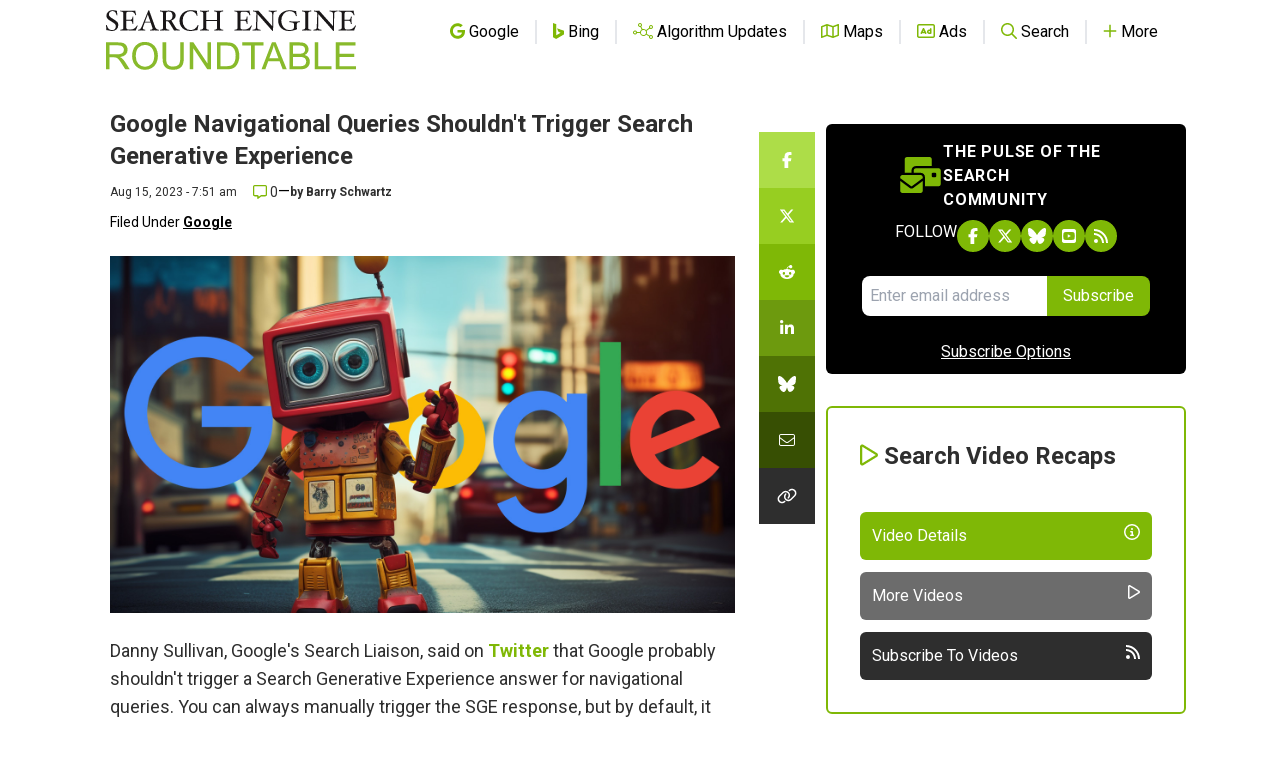

--- FILE ---
content_type: text/html; charset=utf-8
request_url: https://www.google.com/recaptcha/api2/aframe
body_size: 266
content:
<!DOCTYPE HTML><html><head><meta http-equiv="content-type" content="text/html; charset=UTF-8"></head><body><script nonce="RA8ku0EZLMpoqYmgnrndHw">/** Anti-fraud and anti-abuse applications only. See google.com/recaptcha */ try{var clients={'sodar':'https://pagead2.googlesyndication.com/pagead/sodar?'};window.addEventListener("message",function(a){try{if(a.source===window.parent){var b=JSON.parse(a.data);var c=clients[b['id']];if(c){var d=document.createElement('img');d.src=c+b['params']+'&rc='+(localStorage.getItem("rc::a")?sessionStorage.getItem("rc::b"):"");window.document.body.appendChild(d);sessionStorage.setItem("rc::e",parseInt(sessionStorage.getItem("rc::e")||0)+1);localStorage.setItem("rc::h",'1768747646210');}}}catch(b){}});window.parent.postMessage("_grecaptcha_ready", "*");}catch(b){}</script></body></html>